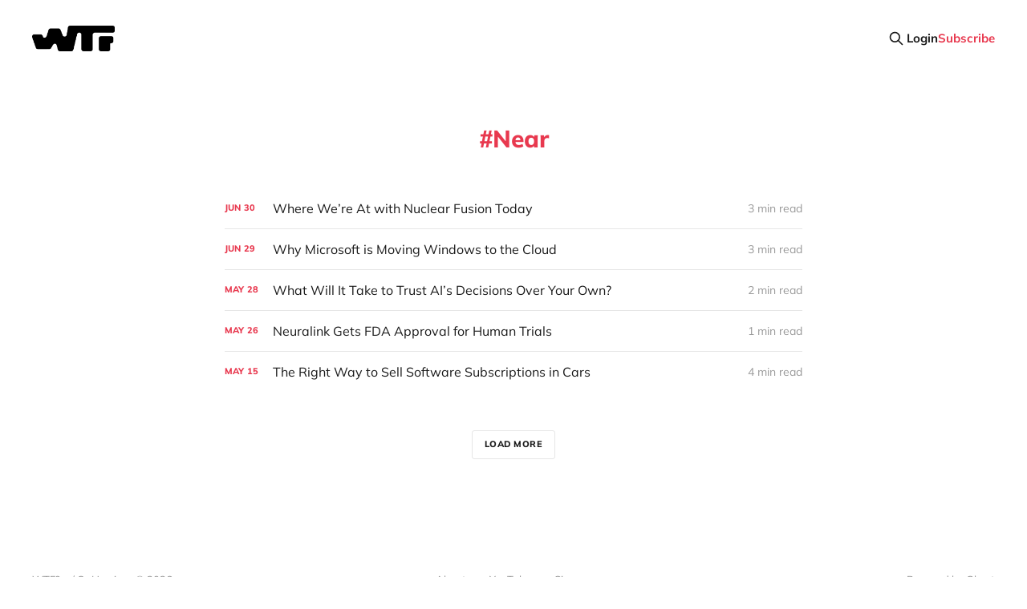

--- FILE ---
content_type: text/html; charset=utf-8
request_url: https://www.everydays.wtf/tag/near/
body_size: 3130
content:
<!DOCTYPE html>
<html class="theme-light" lang="en">

<head>
    <meta charset="utf-8">
    <meta name="viewport" content="width=device-width, initial-scale=1">
    <title>Near - WTF? w/ QuHarrison</title>
    <link rel="stylesheet" href="https://www.everydays.wtf/assets/built/screen.css?v=4bfa8931f2">

    <link rel="icon" href="https://www.everydays.wtf/content/images/size/w256h256/format/jpeg/2023/02/WTF-3-1.jpg" type="image/jpeg">
    <link rel="canonical" href="https://www.everydays.wtf/tag/near/">
    <meta name="referrer" content="no-referrer-when-downgrade">
    <link rel="next" href="https://www.everydays.wtf/tag/near/page/2/">
    
    <meta property="og:site_name" content="WTF? w/ QuHarrison">
    <meta property="og:type" content="website">
    <meta property="og:title" content="Near - WTF? w/ QuHarrison">
    <meta property="og:url" content="https://www.everydays.wtf/tag/near/">
    <meta property="og:image" content="https://www.everydays.wtf/content/images/size/w1200/2023/11/WTF-SOCIAL-2.jpg">
    <meta property="article:publisher" content="https://www.facebook.com/quharrison">
    <meta name="twitter:card" content="summary_large_image">
    <meta name="twitter:title" content="Near - WTF? w/ QuHarrison">
    <meta name="twitter:url" content="https://www.everydays.wtf/tag/near/">
    <meta name="twitter:image" content="https://www.everydays.wtf/content/images/size/w1200/2023/11/WTF-SOCIAL-2.jpg">
    <meta name="twitter:site" content="@quharrison">
    <meta property="og:image:width" content="1200">
    <meta property="og:image:height" content="675">
    
    <script type="application/ld+json">
{
    "@context": "https://schema.org",
    "@type": "Series",
    "publisher": {
        "@type": "Organization",
        "name": "WTF? w/ QuHarrison",
        "url": "https://www.everydays.wtf/",
        "logo": {
            "@type": "ImageObject",
            "url": "https://www.everydays.wtf/content/images/2023/08/wtf-logo-black-1.png"
        }
    },
    "url": "https://www.everydays.wtf/tag/near/",
    "name": "Near",
    "mainEntityOfPage": "https://www.everydays.wtf/tag/near/"
}
    </script>

    <meta name="generator" content="Ghost 6.13">
    <link rel="alternate" type="application/rss+xml" title="WTF? w/ QuHarrison" href="https://www.everydays.wtf/rss/">
    <script defer src="https://cdn.jsdelivr.net/ghost/portal@~2.56/umd/portal.min.js" data-i18n="true" data-ghost="https://www.everydays.wtf/" data-key="f3128afa72386c86a3e37a250a" data-api="https://everydays.ghost.io/ghost/api/content/" data-locale="en" crossorigin="anonymous"></script><style id="gh-members-styles">.gh-post-upgrade-cta-content,
.gh-post-upgrade-cta {
    display: flex;
    flex-direction: column;
    align-items: center;
    font-family: -apple-system, BlinkMacSystemFont, 'Segoe UI', Roboto, Oxygen, Ubuntu, Cantarell, 'Open Sans', 'Helvetica Neue', sans-serif;
    text-align: center;
    width: 100%;
    color: #ffffff;
    font-size: 16px;
}

.gh-post-upgrade-cta-content {
    border-radius: 8px;
    padding: 40px 4vw;
}

.gh-post-upgrade-cta h2 {
    color: #ffffff;
    font-size: 28px;
    letter-spacing: -0.2px;
    margin: 0;
    padding: 0;
}

.gh-post-upgrade-cta p {
    margin: 20px 0 0;
    padding: 0;
}

.gh-post-upgrade-cta small {
    font-size: 16px;
    letter-spacing: -0.2px;
}

.gh-post-upgrade-cta a {
    color: #ffffff;
    cursor: pointer;
    font-weight: 500;
    box-shadow: none;
    text-decoration: underline;
}

.gh-post-upgrade-cta a:hover {
    color: #ffffff;
    opacity: 0.8;
    box-shadow: none;
    text-decoration: underline;
}

.gh-post-upgrade-cta a.gh-btn {
    display: block;
    background: #ffffff;
    text-decoration: none;
    margin: 28px 0 0;
    padding: 8px 18px;
    border-radius: 4px;
    font-size: 16px;
    font-weight: 600;
}

.gh-post-upgrade-cta a.gh-btn:hover {
    opacity: 0.92;
}</style><script async src="https://js.stripe.com/v3/"></script>
    <script defer src="https://cdn.jsdelivr.net/ghost/sodo-search@~1.8/umd/sodo-search.min.js" data-key="f3128afa72386c86a3e37a250a" data-styles="https://cdn.jsdelivr.net/ghost/sodo-search@~1.8/umd/main.css" data-sodo-search="https://everydays.ghost.io/" data-locale="en" crossorigin="anonymous"></script>
    
    <link href="https://www.everydays.wtf/webmentions/receive/" rel="webmention">
    <script defer src="/public/cards.min.js?v=4bfa8931f2"></script>
    <link rel="stylesheet" type="text/css" href="/public/cards.min.css?v=4bfa8931f2">
    <script defer src="/public/comment-counts.min.js?v=4bfa8931f2" data-ghost-comments-counts-api="https://www.everydays.wtf/members/api/comments/counts/"></script>
    <script defer src="/public/member-attribution.min.js?v=4bfa8931f2"></script>
    <script defer src="/public/ghost-stats.min.js?v=4bfa8931f2" data-stringify-payload="false" data-datasource="analytics_events" data-storage="localStorage" data-host="https://www.everydays.wtf/.ghost/analytics/api/v1/page_hit"  tb_site_uuid="68ee0949-1044-4228-bf05-76f63bfd0de1" tb_post_uuid="undefined" tb_post_type="null" tb_member_uuid="undefined" tb_member_status="undefined"></script><style>:root {--ghost-accent-color: #E8394F;}</style>
    <!-- Google tag (gtag.js) -->
<script async src="https://www.googletagmanager.com/gtag/js?id=G-2DZM08S0SR"></script>
<script>
  window.dataLayer = window.dataLayer || [];
  function gtag(){dataLayer.push(arguments);}
  gtag('js', new Date());

  gtag('config', 'G-2DZM08S0SR');
</script>
</head>

<body class='tag-template tag-near is-head-b--n--a'>
<div class="site">

    <header id="gh-head" class="gh-head gh-outer">
    <div class="gh-head-inner gh-inner">

        <div class="gh-head-brand">
            <div class="gh-head-brand-wrapper">
                <a class="gh-head-logo" href="https://www.everydays.wtf">
                        <img src="https://www.everydays.wtf/content/images/2023/08/wtf-logo-black-1.png" alt="WTF? w/ QuHarrison">
                </a>
            </div>
            <button class="gh-search gh-icon-btn" data-ghost-search><svg xmlns="http://www.w3.org/2000/svg" fill="none" viewBox="0 0 24 24" stroke="currentColor" stroke-width="2" width="20" height="20"><path stroke-linecap="round" stroke-linejoin="round" d="M21 21l-6-6m2-5a7 7 0 11-14 0 7 7 0 0114 0z"></path></svg></button>
            <button class="gh-burger"></button>
        </div>

        <nav class="gh-head-menu">
            
        </nav>

        <div class="gh-head-actions">
            <button class="gh-search gh-icon-btn" data-ghost-search><svg xmlns="http://www.w3.org/2000/svg" fill="none" viewBox="0 0 24 24" stroke="currentColor" stroke-width="2" width="20" height="20"><path stroke-linecap="round" stroke-linejoin="round" d="M21 21l-6-6m2-5a7 7 0 11-14 0 7 7 0 0114 0z"></path></svg></button>
                <button class="button-text menu-item members-login" data-portal="signin">Login</button>
                <button class="button-text menu-item menu-item-cta members-subscribe" data-portal="signup">Subscribe</button>
        </div>

    </div>
    </header>


    <div class="site-content">
        
<main class="site-main">

    <section class="tag">

        <div class="gh-canvas">

            <h1 class="tag-name">Near</h1>



        </div>

    </section>

    <div class="post-feed gh-feed gh-canvas">
            <article class="feed public post tag-near no-image">

    <div class="feed-calendar">
        <div class="feed-calendar-month">
            Jun
        </div>
        <div class="feed-calendar-day">
            30
        </div>
    </div>

    <h2 class="feed-title">Where We’re At with Nuclear Fusion Today</h2>

    <div class="feed-right">
        <svg xmlns="http://www.w3.org/2000/svg" viewBox="0 0 32 32" fill="currentColor" class="icon icon-star">
    <path d="M16 23.027L24.24 28l-2.187-9.373 7.28-6.307-9.587-.827-3.747-8.827-3.747 8.827-9.587.827 7.267 6.307L7.759 28l8.24-4.973z"></path>
</svg>        <div class="feed-length">
            3 min read
        </div>
    </div>

    <svg xmlns="http://www.w3.org/2000/svg" viewBox="0 0 32 32" fill="currentColor" class="icon feed-icon">
    <path d="M11.453 22.107L17.56 16l-6.107-6.12L13.333 8l8 8-8 8-1.88-1.893z"></path>
</svg>
    <a class="u-permalink" href="/243/" aria-label="Where We’re At with Nuclear Fusion Today"></a>

</article>            <article class="feed public post tag-near no-image">

    <div class="feed-calendar">
        <div class="feed-calendar-month">
            Jun
        </div>
        <div class="feed-calendar-day">
            29
        </div>
    </div>

    <h2 class="feed-title">Why Microsoft is Moving Windows to the Cloud</h2>

    <div class="feed-right">
        <svg xmlns="http://www.w3.org/2000/svg" viewBox="0 0 32 32" fill="currentColor" class="icon icon-star">
    <path d="M16 23.027L24.24 28l-2.187-9.373 7.28-6.307-9.587-.827-3.747-8.827-3.747 8.827-9.587.827 7.267 6.307L7.759 28l8.24-4.973z"></path>
</svg>        <div class="feed-length">
            3 min read
        </div>
    </div>

    <svg xmlns="http://www.w3.org/2000/svg" viewBox="0 0 32 32" fill="currentColor" class="icon feed-icon">
    <path d="M11.453 22.107L17.56 16l-6.107-6.12L13.333 8l8 8-8 8-1.88-1.893z"></path>
</svg>
    <a class="u-permalink" href="/242/" aria-label="Why Microsoft is Moving Windows to the Cloud"></a>

</article>            <article class="feed public post tag-near tag-ai no-image">

    <div class="feed-calendar">
        <div class="feed-calendar-month">
            May
        </div>
        <div class="feed-calendar-day">
            28
        </div>
    </div>

    <h2 class="feed-title">What Will It Take to Trust AI’s Decisions Over Your Own?</h2>

    <div class="feed-right">
        <svg xmlns="http://www.w3.org/2000/svg" viewBox="0 0 32 32" fill="currentColor" class="icon icon-star">
    <path d="M16 23.027L24.24 28l-2.187-9.373 7.28-6.307-9.587-.827-3.747-8.827-3.747 8.827-9.587.827 7.267 6.307L7.759 28l8.24-4.973z"></path>
</svg>        <div class="feed-length">
            2 min read
        </div>
    </div>

    <svg xmlns="http://www.w3.org/2000/svg" viewBox="0 0 32 32" fill="currentColor" class="icon feed-icon">
    <path d="M11.453 22.107L17.56 16l-6.107-6.12L13.333 8l8 8-8 8-1.88-1.893z"></path>
</svg>
    <a class="u-permalink" href="/241/" aria-label="What Will It Take to Trust AI’s Decisions Over Your Own?"></a>

</article>            <article class="feed public post tag-near tag-metaverse no-image">

    <div class="feed-calendar">
        <div class="feed-calendar-month">
            May
        </div>
        <div class="feed-calendar-day">
            26
        </div>
    </div>

    <h2 class="feed-title">Neuralink Gets FDA Approval for Human Trials</h2>

    <div class="feed-right">
        <svg xmlns="http://www.w3.org/2000/svg" viewBox="0 0 32 32" fill="currentColor" class="icon icon-star">
    <path d="M16 23.027L24.24 28l-2.187-9.373 7.28-6.307-9.587-.827-3.747-8.827-3.747 8.827-9.587.827 7.267 6.307L7.759 28l8.24-4.973z"></path>
</svg>        <div class="feed-length">
            1 min read
        </div>
    </div>

    <svg xmlns="http://www.w3.org/2000/svg" viewBox="0 0 32 32" fill="currentColor" class="icon feed-icon">
    <path d="M11.453 22.107L17.56 16l-6.107-6.12L13.333 8l8 8-8 8-1.88-1.893z"></path>
</svg>
    <a class="u-permalink" href="/239/" aria-label="Neuralink Gets FDA Approval for Human Trials"></a>

</article>            <article class="feed public post tag-near no-image">

    <div class="feed-calendar">
        <div class="feed-calendar-month">
            May
        </div>
        <div class="feed-calendar-day">
            15
        </div>
    </div>

    <h2 class="feed-title">The Right Way to Sell Software Subscriptions in Cars</h2>

    <div class="feed-right">
        <svg xmlns="http://www.w3.org/2000/svg" viewBox="0 0 32 32" fill="currentColor" class="icon icon-star">
    <path d="M16 23.027L24.24 28l-2.187-9.373 7.28-6.307-9.587-.827-3.747-8.827-3.747 8.827-9.587.827 7.267 6.307L7.759 28l8.24-4.973z"></path>
</svg>        <div class="feed-length">
            4 min read
        </div>
    </div>

    <svg xmlns="http://www.w3.org/2000/svg" viewBox="0 0 32 32" fill="currentColor" class="icon feed-icon">
    <path d="M11.453 22.107L17.56 16l-6.107-6.12L13.333 8l8 8-8 8-1.88-1.893z"></path>
</svg>
    <a class="u-permalink" href="/228/" aria-label="The Right Way to Sell Software Subscriptions in Cars"></a>

</article>    </div>

    <nav class="load-more">
    <button class="button button-secondary gh-loadmore">Load more</button>
</nav>

</main>
    </div>

    <footer class="gh-foot gh-outer">
        <div class="gh-foot-inner gh-inner">
            <div class="gh-copyright">
                WTF? w/ QuHarrison © 2026
            </div>
            <nav class="gh-foot-menu">
                <ul class="nav">
    <li class="nav-about"><a href="https://www.everydays.wtf/about/">About</a></li>
    <li class="nav-youtube"><a href="https://www.youtube.com/channel/UCUSWytnQqUt09vpB9AdGQ4g">YouTube</a></li>
    <li class="nav-sign-up"><a href="#/portal/">Sign up</a></li>
</ul>

            </nav>
            <div class="gh-powered-by">
                <a href="https://ghost.org/" target="_blank" rel="noopener">Powered by Ghost</a>
            </div>
        </div>
    </footer>

</div>


<script
    src="https://code.jquery.com/jquery-3.5.1.min.js"
    integrity="sha256-9/aliU8dGd2tb6OSsuzixeV4y/faTqgFtohetphbbj0="
    crossorigin="anonymous">
</script>
<script src='https://www.everydays.wtf/assets/built/main.min.js?v=4bfa8931f2'></script>



</body>
</html>